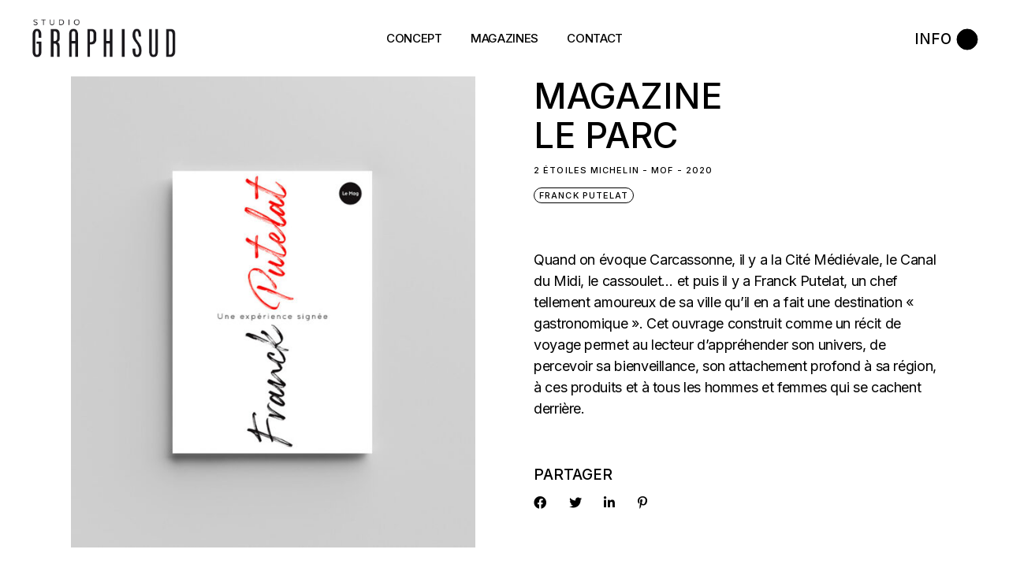

--- FILE ---
content_type: text/css
request_url: https://graphi-sud.fr/wp-content/plugins/henrik-core/inc/core-dashboard/assets/css/core-dashboard.min.css?ver=6.9
body_size: 1586
content:
.qodef-core-dashboard{max-width:initial!important}.qodef-core-dashboard .qodef-core-dashboard-inner{margin:0 -15px;display:inline-block;width:100%}.qodef-core-dashboard .qodef-cd-logo{display:inline-block;vertical-align:middle;padding-right:15px;width:62px}.qodef-core-dashboard .qodef-cd-title{display:inline-block;vertical-align:middle;font-size:41px;font-weight:400;margin:0}.qodef-core-dashboard .qodef-cd-title-holder{margin-bottom:30px}.qodef-core-dashboard .qodef-cd-subtitle{font-size:18px;line-height:25px;font-weight:400;color:#555d66;max-width:610px;margin:10px 0 30px}.qodef-core-dashboard .qodef-core-dashboard-column{float:left;width:100%;max-width:610px;padding:0 15px}.qodef-core-dashboard .qodef-core-dashboard-column.qodef-cd-smaller-column{max-width:380px}.qodef-core-dashboard .qodef-core-dashboard-column .qodef-core-dashboard-box{background-color:#fff}.qodef-core-dashboard .qodef-core-dashboard-column .qodef-core-dashboard-box.qodef-core-bottom-space{margin-bottom:30px}.qodef-core-dashboard .qodef-core-dashboard-column .qodef-core-dashboard-box .qodef-cd-box-title-holder{padding:28px 34px 23px}.qodef-core-dashboard .qodef-core-dashboard-column .qodef-core-dashboard-box .qodef-cd-box-title-holder p{margin:19px 0 0;padding:0;font-size:16px;line-height:22px;font-weight:400;color:#555d66}.qodef-core-dashboard .qodef-core-dashboard-column .qodef-core-dashboard-box.qodef-cd-import-box .qodef-cd-box-title-holder p{font-size:14px;line-height:20px;margin:17px 0 0}.qodef-core-dashboard .qodef-core-dashboard-column .qodef-core-dashboard-box.qodef-cd-import-box .qodef-cd-label{font-weight:600;margin-bottom:15px}.qodef-core-dashboard .qodef-core-dashboard-column .qodef-core-dashboard-box h2{margin:0;padding:0;font-size:25px;font-weight:400;color:#32373c;text-align:left}.qodef-core-dashboard .qodef-core-dashboard-column .qodef-core-dashboard-box h3{margin:0;padding:0}.qodef-core-dashboard .qodef-core-dashboard-column .qodef-core-dashboard-box .qodef-cd-field-holder{padding-bottom:30px}.qodef-core-dashboard .qodef-core-dashboard-column .qodef-core-dashboard-box .qodef-cd-label{display:block;color:#555d66;font-size:14px;margin-bottom:7px}.qodef-core-dashboard .qodef-core-dashboard-column .qodef-core-dashboard-box .qodef-cd-input{border:none;border-bottom:1px solid #c2c2c2;outline:0;width:50%;-webkit-box-shadow:none;box-shadow:none;color:#555d66;font-size:14px;padding:4px 0;margin:0}.qodef-core-dashboard .qodef-core-dashboard-column .qodef-core-dashboard-box .qodef-cd-input:focus{outline:0;border-color:#c2c2c2}.qodef-core-dashboard .qodef-core-dashboard-column .qodef-core-dashboard-box .qodef-cd-input:focus::-webkit-input-placeholder{color:#555d66;opacity:1}.qodef-core-dashboard .qodef-core-dashboard-column .qodef-core-dashboard-box .qodef-cd-input:focus::-moz-placeholder{color:#555d66;opacity:1}.qodef-core-dashboard .qodef-core-dashboard-column .qodef-core-dashboard-box .qodef-cd-input:focus:-ms-input-placeholder{color:#555d66;opacity:1}.qodef-core-dashboard .qodef-core-dashboard-column .qodef-core-dashboard-box .qodef-cd-input:focus::-ms-input-placeholder{color:#555d66;opacity:1}.qodef-core-dashboard .qodef-core-dashboard-column .qodef-core-dashboard-box .qodef-cd-input:focus::placeholder{color:#555d66;opacity:1}.qodef-core-dashboard .qodef-core-dashboard-column .qodef-core-dashboard-box .qodef-cd-input::-webkit-input-placeholder{color:#555d66;opacity:1}.qodef-core-dashboard .qodef-core-dashboard-column .qodef-core-dashboard-box .qodef-cd-input::-moz-placeholder{color:#555d66;opacity:1}.qodef-core-dashboard .qodef-core-dashboard-column .qodef-core-dashboard-box .qodef-cd-input:-ms-input-placeholder{color:#555d66;opacity:1}.qodef-core-dashboard .qodef-core-dashboard-column .qodef-core-dashboard-box .qodef-cd-input::-ms-input-placeholder{color:#555d66;opacity:1}.qodef-core-dashboard .qodef-core-dashboard-column .qodef-core-dashboard-box .qodef-cd-input::placeholder{color:#555d66;opacity:1}.qodef-core-dashboard .qodef-core-dashboard-column .qodef-core-dashboard-box .qodef-cd-input:-webkit-autofill,.qodef-core-dashboard .qodef-core-dashboard-column .qodef-core-dashboard-box .qodef-cd-input:-webkit-autofill:active,.qodef-core-dashboard .qodef-core-dashboard-column .qodef-core-dashboard-box .qodef-cd-input:-webkit-autofill:focus,.qodef-core-dashboard .qodef-core-dashboard-column .qodef-core-dashboard-box .qodef-cd-input:-webkit-autofill:hover{-webkit-box-shadow:0 0 0 30px #fff inset!important}.qodef-core-dashboard .qodef-core-dashboard-column .qodef-core-dashboard-box .qodef-cd-input:-webkit-autofill{-webkit-text-fill-color:#666!important}.qodef-core-dashboard .qodef-core-dashboard-column .qodef-core-dashboard-box .qodef-cd-error-field{border-bottom-color:#ee3535}.qodef-core-dashboard .qodef-core-dashboard-column .qodef-core-dashboard-box .qodef-cd-error-message{display:block;color:#ee3535;font-size:12px;margin-top:5px}.qodef-core-dashboard .qodef-core-dashboard-column .qodef-core-dashboard-box .qodef-cdb-problem{border:1px solid #e1e1e1;border-left:3px solid #ee3535;padding:15px;margin-bottom:25px}.qodef-core-dashboard .qodef-core-dashboard-column .qodef-core-dashboard-box .qodef-cdb-problem p{font-size:12px;line-height:18px;font-weight:600;margin:0;padding:0}.qodef-core-dashboard .qodef-core-dashboard-column .qodef-core-dashboard-box:last-child .qodef-cd-box-row:last-child{padding-bottom:10px}.qodef-core-dashboard .qodef-core-dashboard-column .qodef-cd-button{padding:7px 35px;font-size:16px;line-height:1em;color:#fff;background-color:#3596ee;border:none;border-radius:5px;-webkit-box-shadow:0 2px 0 0 #246eae;box-shadow:0 2px 0 0 #246eae;cursor:pointer}.qodef-core-dashboard .qodef-core-dashboard-column .qodef-cd-button.qodef-cd-button-disabled,.qodef-core-dashboard .qodef-core-dashboard-column .qodef-cd-button.qodef-import-demo-data-disabled{background-color:#6bb4f7}.qodef-core-dashboard .qodef-core-dashboard-column .qodef-cd-button-wait{display:none;font-size:12px;color:#3596ee;margin-left:15px;font-weight:400}.qodef-core-dashboard .qodef-core-dashboard-column a.qodef-cd-button{text-decoration:none}.qodef-core-dashboard .qodef-core-dashboard-column .qodef-cd-box-section{padding:0 35px 10px}.qodef-core-dashboard .qodef-core-dashboard-column .qodef-cd-box-section h3{padding:0;margin:0 0 24px;color:#555d66;font-size:17px;line-height:20px}.qodef-core-dashboard .qodef-core-dashboard-column .qodef-cd-box-list{padding:10px 35px;margin:0}.qodef-core-dashboard .qodef-core-dashboard-column .qodef-cd-box-list li{font-size:15px;margin:0 0 25px}.qodef-core-dashboard .qodef-core-dashboard-column .qodef-cd-box-list li a{color:#3675ae}.qodef-core-dashboard .qodef-core-dashboard-column .qodef-cd-box-row{display:table;padding:0 20px;border-bottom:1px solid #f1f1f1;width:100%;-webkit-box-sizing:border-box;box-sizing:border-box;font-size:14px}.qodef-core-dashboard .qodef-core-dashboard-column .qodef-cdb-label,.qodef-core-dashboard .qodef-core-dashboard-column .qodef-cdb-value{display:table-cell;width:50%;padding:17px 15px}.qodef-core-dashboard .qodef-core-dashboard-column .qodef-cdb-value{color:#3e87be}.qodef-core-dashboard .qodef-core-dashboard-column .qodef-cdb-value-false span{color:#ea3a27}.qodef-core-dashboard .qodef-core-dashboard-column .qodef-cd-import-form{padding:0 30px 10px 30px}.qodef-core-dashboard .qodef-core-dashboard-column .qodef-cd-import-form .qodef-cd-box-form-section{padding:0 0 28px}.qodef-core-dashboard .qodef-core-dashboard-column .qodef-cd-import-form .qodef-cd-box-form-section.qodef-cd-box-form-section-columns{display:-webkit-box;display:-ms-flexbox;display:flex;margin:0 -15px}.qodef-core-dashboard .qodef-core-dashboard-column .qodef-cd-import-form .qodef-cd-box-form-section.qodef-cd-box-form-section-columns .qodef-cd-box-form-section-column{padding:0 15px}.qodef-core-dashboard .qodef-core-dashboard-column .qodef-cd-import-form .qodef-cd-box-form-section.qodef-cd-box-form-section-columns .qodef-cd-box-form-section-column:first-child{width:75%}.qodef-core-dashboard .qodef-core-dashboard-column .qodef-cd-import-form .qodef-cd-box-form-section.qodef-cd-box-form-section-columns .qodef-cd-box-form-section-column:last-child{width:25%}.qodef-core-dashboard .qodef-core-dashboard-column .qodef-cd-import-form .qodef-cd-box-form-section .qodef-cd-import-option,.qodef-core-dashboard .qodef-core-dashboard-column .qodef-cd-import-form .qodef-cd-box-form-section .qodef-import-demo{width:100%}.qodef-core-dashboard .qodef-core-dashboard-column .qodef-cd-import-form .qodef-cd-box-form-section .select2-container--default .select2-selection--single{border-radius:0;border-color:#e1e1e1;height:34px}.qodef-core-dashboard .qodef-core-dashboard-column .qodef-cd-import-form .qodef-cd-box-form-section .select2-container--default .select2-selection--single .select2-selection__rendered{line-height:34px}.qodef-core-dashboard .qodef-core-dashboard-column .qodef-cd-import-form .qodef-cd-box-form-section .select2-container--default .select2-selection--single .select2-selection__arrow{height:32px}.qodef-core-dashboard .qodef-core-dashboard-column .qodef-cd-import-form .qodef-cd-import-is-completed{display:none;color:#3596ee;font-size:14px;font-weight:600}.qodef-core-dashboard .qodef-core-dashboard-column .qodef-cd-import-form .qodef-cd-import-went-wrong{color:#3596ee;font-size:14px;font-weight:600}.qodef-core-dashboard .qodef-core-dashboard-column .qodef-cd-import-form .qodef-cd-import-went-wrong a{color:inherit}.qodef-core-dashboard .qodef-core-dashboard-column .qodef-cd-import-form .qodef-cd-box-form-section-dependency,.qodef-core-dashboard .qodef-core-dashboard-column .qodef-cd-import-form .qodef-cd-box-form-section-progress{display:none}#qodef-progress-bar[value]{-webkit-appearance:none;-moz-appearance:none;appearance:none;border:none;width:100%;height:5px}#qodef-progress-bar[value]::-webkit-progress-bar{background-color:#fff;border:1px solid #e1e1e1;border-radius:0}#qodef-progress-bar{color:#3596ee}#qodef-progress-bar::-moz-progress-bar{background:#3596ee}#qodef-progress-bar::-webkit-progress-value{background:#3596ee}#qodef-progress-bar[aria-valuenow]:before{background:#3596ee}.qodef-cd-selection li.select2-results__option{padding:10px;margin:0}.qodef-cd-selection img{vertical-align:middle;padding-right:20px}.select2-container--default .qodef-cd-selection .select2-results__option[aria-selected=true]{background-color:#fafafa}.select2-container--default .qodef-cd-selection .select2-results__option--highlighted{background-color:#fafafa;color:#000}.qodef-cd-action-selection li.select2-results__option,.qodef-cd-single-page-selection li.select2-results__option{margin:0}.select2-container--default .qodef-cd-action-selection .select2-results__option[aria-selected=true],.select2-container--default .qodef-cd-single-page-selection .select2-results__option[aria-selected=true]{background-color:#fafafa}.select2-container--default .qodef-cd-action-selection .select2-results__option--highlighted,.select2-container--default .qodef-cd-single-page-selection .select2-results__option--highlighted{background-color:#fafafa;color:#000}.qodef-cd-import-single-page{width:100%}.qodef-cd-switch{display:inline-block;border:1px solid #e1e1e1;border-radius:40px;overflow:hidden}.qodef-cd-switch .qodef-cd-import-attachments{display:none}.qodef-cd-switch .qodef-cd-cb-disable,.qodef-cd-switch .qodef-cd-cb-enable{display:block;float:left;padding:0 10px}.qodef-cd-switch .qodef-cd-cb-disable.selected,.qodef-cd-switch .qodef-cd-cb-enable.selected{background-color:#3596ee;color:#fff}.qodef-cd-switch .qodef-cd-cb-disable span,.qodef-cd-switch .qodef-cd-cb-enable span{line-height:32px;font-size:13px;display:block;font-weight:700}

--- FILE ---
content_type: text/css
request_url: https://graphi-sud.fr/wp-content/themes/henrik/style.css?ver=6.9
body_size: 1555
content:
/*
Theme Name: Henrik
Theme URI: https://henrik.qodeinteractive.com
Description: Henrik - Creative Magazine Theme
Author: Edge Themes
Author URI: https://qodeinteractive.com
Text Domain: henrik
Tags: one-column, two-columns, three-columns, four-columns, left-sidebar, right-sidebar, custom-menu, featured-images, flexible-header, post-formats, sticky-post, threaded-comments, translation-ready
Version: 1.0.1
License: GNU General Public License v2 or later
License URI: http://www.gnu.org/licenses/gpl-2.0.html

This theme, like WordPress, is licensed under the GPL.
Use it to make something cool, have fun, and share what you've learned with others.
*/


.qodef-woo-product-list .qodef-woo-product-categories {
    max-width: none;
    display: flex;
    
}

ul.product-categories {
    display: flex;
    flex-wrap: wrap;
}

ul.product-categories li a, .qodef-woo-product-categories a, .chef-name {
    max-width: none;
    display: flex;
    font-size: 11px;
    font-weight: 500;
    letter-spacing: .1em;
    line-height: 11px !important;
    font-family: Inter,sans-serif;
    color: #000;
    text-transform: uppercase;
    display: inline-block;
    z-index: 3;
    border-radius: 5em;
    border: 1px solid #000;
    margin-right: 10px;
    margin-bottom: 6px;
    padding: 4px 6px 3px;
}

.tagged_as .qodef-woo-meta-value {
    font-size: 11px!important;
    font-weight: 500;
    letter-spacing: .1em;
    line-height: 25px;
    font-family: Inter,sans-serif;
    color: #000;
    text-transform: uppercase;
    display: inline-block;
    position: relative;
    margin-right: 11px;
}

.tagCloud a {
   border-bottom: 1px solid #000;
}

#select2-orderby-fc-container {
    display: none;
}

.woocommerce-ordering {
    display: none !important;
}


.qodef-blog-horizontal-holder .qodef-post-info {
    flex-wrap: wrap;
}

p.price {
    display: none !important;
}

.wpcf7-select {
    max-width: 100% !important;
    padding: 8.5px 10px;
    border: 1px solid #000;
}

.qodef-social-title {
    margin-top: 50px !important;
}

.widget.widget_tag_cloud .tagcloud a:after {
    display: none;
}

.widget.widget_tag_cloud .tagcloud a:before {
    display: none;
}

.widget.widget_tag_cloud .tagcloud a {
    text-decoration: underline;
}

.widget_product_tag_cloud .tagcloud {
    max-height: 845px;
    display: block;
    overflow-y: scroll;
}

.widget.woocommerce.widget_product_tag_cloud .tagcloud a:before {
    display: none;
}

.widget.woocommerce.widget_product_tag_cloud .tagcloud a:after {
    display: none;
}

.widget.woocommerce.widget_product_tag_cloud .tagcloud a {
    text-decoration: underline;
}

.elementor-element-9ece18c {
    color: #000 !important;
}

#henrik_core_side_area_opener-2 *{
    color: #000 !important;
    fill: #000 !important;
}

#qodef-top-area {
    display: none;
}

.single-product .graphi-sud-chefs-inner, .single-product .qodef-page-title {
    display: none !important;
}

.single-product #qodef-page-inner {
    padding-top: 50px;
}

.single-product h1.qodef-woo-product-title {
    font-size: 45px !important;
    line-height: 50px;
}

@media only screen and (max-width: 1024px) {
    .qodef-block-section.qodef-position--bottom .qodef-m-block-content {
        max-width:  none;
        position: relative;
        margin-top: 20px;
        margin-bottom: 20px;
    }
}

#qodef-page-inner {
    padding-top: 0 !important;
    padding-bottom: 0 !important;
}

.qodef-page-title .qodef-m-inner .qodef-m-content {
    display: block;
    padding-bottom: 20px;
    text-align: center;
}

.qodef-page-title.qodef-title--standard-with-breadcrumbs .qodef-breadcrumbs {
    width: 100% !important;
}

.qodef-page-title.qodef-title--standard-with-breadcrumbs .qodef-m-title {
    width: 100%;
    padding-bottom: 28px;
}

.graphi-sud-chefs-inner .inner-graphi-text {
    margin: 0 auto;
    text-align: center;
    width: 80% !important;
    position: relative;
    display: block;
}

.product-subtitle {
    font-size: 11px;
    font-weight: 500;
    letter-spacing: .1em;
    line-height: 11px;
    font-family: Inter,sans-serif;
    color: #000;
    text-transform: uppercase;
    padding-top: 14px;
}

nav.qodef-mobile-header-navigation .qodef-search-form-button svg {
    /* fill: #fff !important; */
}

nav.qodef-mobile-header-navigation .qodef-search-form-button {
    height: 45px;
    background-color: transparent;
}
nav.qodef-mobile-header-navigation #qodef-search-form-field {
    margin-bottom: 28;
}

.mobile-search {
    margin-bottom: 28px;
}

nav.qodef-mobile-header-navigation .qodef-search-form-inner {
    display: flex;
}

.search-role-description {
    font-size: 13px;
}

#qodef-page-footer-bottom-area-inner {
    padding-top: 15px;
}

.elementor-2466 .elementor-element.elementor-element-a592542 > .elementor-element-populated {
    padding-top: 45px !important;
}

@media all and (max-width: 450px) {
    .qodef-m-text--1 {
        font-size: 25px;
    }
    .qodef-text-marquee .qodef-m-content {
        padding: 0;
    }

    .elementor-2466 .elementor-element.elementor-element-a592542 > .elementor-element-populated {
        padding-top: 25px !important;
    }

    .elementor-2776 .elementor-element.elementor-element-3687929 .elementor-heading-title {
        text-align: center;
        font-size: 15px !important;
        line-height: 25px;
    }
}

.elementor-2776 .elementor-element.elementor-element-3687929 > .elementor-widget-container {
    padding-bottom: 35px !important;
}

#qodef-woo-page.qodef--single .woocommerce-product-gallery.woocommerce-product-gallery--columns-4 .woocommerce-product-gallery__image {
	width: auto !important;
}
